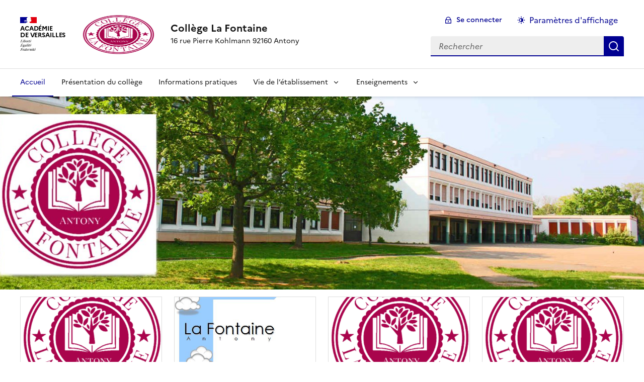

--- FILE ---
content_type: text/html; charset=utf-8
request_url: https://clg-lafontaine-antony.ac-versailles.fr/
body_size: 6354
content:
<!DOCTYPE html>
<html dir="ltr" lang="fr" class="ltr fr no-js" data-fr-scheme="system">
<head>
	<script type='text/javascript'>/*<![CDATA[*/(function(H){H.className=H.className.replace(/\bno-js\b/,'js')})(document.documentElement);/*]]>*/</script>
	<title>Collège La Fontaine - 16 rue Pierre Kohlmann 92160 Antony</title>
	
	<meta http-equiv="Content-Type" content="text/html; charset=utf-8" />
<meta name="viewport" content="width=device-width, initial-scale=1" />


<link rel="alternate" type="application/rss+xml" title="Syndiquer tout le site" href="spip.php?page=backend" />


<link rel="stylesheet" href="squelettes-dist/css/spip.css?1724149392" type="text/css" />
<script type="text/javascript">/* <![CDATA[ */
var mediabox_settings={"auto_detect":true,"ns":"box","tt_img":true,"sel_g":"#documents_portfolio a[type='image\/jpeg'],#documents_portfolio a[type='image\/png'],#documents_portfolio a[type='image\/gif']","sel_c":".mediabox","str_ssStart":"Diaporama","str_ssStop":"Arr\u00eater","str_cur":"{current}\/{total}","str_prev":"Pr\u00e9c\u00e9dent","str_next":"Suivant","str_close":"Fermer","str_loading":"Chargement\u2026","str_petc":"Taper \u2019Echap\u2019 pour fermer","str_dialTitDef":"Boite de dialogue","str_dialTitMed":"Affichage d\u2019un media","splash_url":"","lity":{"skin":"_simple-dark","maxWidth":"90%","maxHeight":"90%","minWidth":"400px","minHeight":"","slideshow_speed":"2500","opacite":"0.9","defaultCaptionState":"expanded"}};
/* ]]> */</script>
<!-- insert_head_css -->
<link rel="stylesheet" href="plugins-dist/mediabox/lib/lity/lity.css?1724149388" type="text/css" media="all" />
<link rel="stylesheet" href="plugins-dist/mediabox/lity/css/lity.mediabox.css?1724149388" type="text/css" media="all" />
<link rel="stylesheet" href="plugins-dist/mediabox/lity/skins/_simple-dark/lity.css?1724149388" type="text/css" media="all" /><link rel='stylesheet' type='text/css' media='all' href='plugins-dist/porte_plume/css/barre_outils.css?1724149390' />
<link rel='stylesheet' type='text/css' media='all' href='local/cache-css/cssdyn-css_barre_outils_icones_css-a62afddb.css?1742224400' />

<link rel="stylesheet" type="text/css" href="plugins/sjcycle/css/sjcycle.css?1767451899" media="all" />
<link rel="stylesheet" type="text/css" href="plugins/oembed/css/oembed.css?1767451899" />



<link rel="stylesheet" href="plugins/squelette-dsfr/dsfr/dsfr.min.css?1767451899" type="text/css" />
<link rel="stylesheet" href="plugins/squelette-dsfr/dsfr/utility/utility.main.css?1767451899" type="text/css" />
<link rel="stylesheet" href="plugins/squelette-dsfr/dsfr/dsfr.spip.css?1767451899" type="text/css" />




<script src="prive/javascript/jquery.js?1724149386" type="text/javascript"></script>

<script src="prive/javascript/jquery.form.js?1724149386" type="text/javascript"></script>

<script src="prive/javascript/jquery.autosave.js?1724149386" type="text/javascript"></script>

<script src="prive/javascript/jquery.placeholder-label.js?1724149386" type="text/javascript"></script>

<script src="prive/javascript/ajaxCallback.js?1724149386" type="text/javascript"></script>

<script src="prive/javascript/js.cookie.js?1724149386" type="text/javascript"></script>
<!-- insert_head -->
<script src="plugins-dist/mediabox/lib/lity/lity.js?1724149388" type="text/javascript"></script>
<script src="plugins-dist/mediabox/lity/js/lity.mediabox.js?1724149388" type="text/javascript"></script>
<script src="plugins-dist/mediabox/javascript/spip.mediabox.js?1724149388" type="text/javascript"></script><script type='text/javascript' src='plugins-dist/porte_plume/javascript/jquery.markitup_pour_spip.js?1724149390'></script>
<script type='text/javascript' src='plugins-dist/porte_plume/javascript/jquery.previsu_spip.js?1724149390'></script>
<script type='text/javascript' src='local/cache-js/jsdyn-javascript_porte_plume_start_js-c9bbea0f.js?1742224400'></script>

<script src="plugins/sjcycle/lib/cycle2/jquery.cycle2.js?1767451899" type="text/javascript"></script>
<script src="plugins/sjcycle/lib/cycle2/jquery.cycle2.flip.js?1767451899" type="text/javascript"></script>
<script src="plugins/sjcycle/lib/cycle2/jquery.cycle2.carousel.js?1767451899" type="text/javascript"></script>
<script src="plugins/sjcycle/lib/cycle2/jquery.cycle2.scrollVert.js?1767451899" type="text/javascript"></script>
<script src="plugins/sjcycle/lib/cycle2/jquery.cycle2.shuffle.js?1767451899" type="text/javascript"></script>
<script src="plugins/sjcycle/lib/cycle2/jquery.cycle2.tile.js?1767451899" type="text/javascript"></script><script type='text/javascript' src='local/cache-js/jsdyn-jquery_cookiebar_js-684c3556.js?1742224400'></script>
<script type='text/javascript' src='plugins/squelette-dsfr/js/jquery.cookiebar.call.js'></script><link rel="alternate" type="application/json+oembed" href="https://clg-lafontaine-antony.ac-versailles.fr/oembed.api/?format=json&amp;url=https%3A%2F%2Fclg-lafontaine-antony.ac-versailles.fr%2F" />






<meta name="generator" content="SPIP 4.1.18" />





<meta name="theme-color" content="#000091"><!-- Défini la couleur de thème du navigateur (Safari/Android) -->
<link rel="apple-touch-icon" href="plugins/squelette-dsfr/favicon/apple-touch-icon.png"><!-- 180×180 -->
<link rel="icon" href="plugins/squelette-dsfr/favicon/favicon.svg" type="image/svg+xml">
<link rel="shortcut icon" href="plugins/squelette-dsfr/favicon/favicon.ico" type="image/x-icon"><!-- 32×32 -->
<link rel="manifest" href="plugins/squelette-dsfr/favicon/manifest.webmanifest" crossorigin="use-credentials"></head>

<body id="top"  class="pas_surlignable page_sommaire ">
<header role="banner" class="fr-header">
    <div class="fr-header__body">
        <div class="fr-container">
            <div class="fr-header__body-row">
                <div class="fr-header__brand fr-enlarge-link">
                    <div class="fr-header__brand-top">
                        <div class="fr-header__logo">
                            <p class="fr-logo">
                                
								 Académie<br>de Versailles
                            </p>
                        </div>
                         
                            <div class="fr-header__operator">
                                <img
	src="IMG/logo/arton8-177b2.png?1742221561" class='fr-responsive-img'
	width="320"
	height="315" alt='Logo du site Coll&#232;ge La Fontaine'/>
                                <!-- L’alternative de l’image (attribut alt) doit impérativement être renseignée et reprendre le texte visible dans l’image -->
                            </div>
                        
                        <div class="fr-header__navbar">
                            <button class="fr-btn--search fr-btn" data-fr-opened="false" aria-controls="modal-recherche" title="Rechercher">
                                Rechercher
                            </button>
                            <button class="fr-btn--menu fr-btn" data-fr-opened="false" aria-controls="modal-menu" aria-haspopup="menu" title="Menu" id="fr-btn-menu-mobile-3">
                                Menu
                            </button>
                        </div>
                    </div>
                    <div class="fr-header__service">
                        <a href="http://clg-lafontaine-antony.ac-versailles.fr" title="Accueil - Collège La Fontaine"   aria-label="revenir à l'accueil du site">
                            <p class="fr-header__service-title">Collège La Fontaine</p>
                        </a>
                        <p class="fr-header__service-tagline">16 rue Pierre Kohlmann  92160 Antony</p>
                    </div>
                </div>
                <div class="fr-header__tools">
                    <div class="fr-header__tools-links">
                        <ul class="fr-btns-group">
                             
                             <li>
                            <a class="fr-btn fr-fi-lock-line" href="spip.php?page=connexion&amp;url=.%2F" aria-label="ouvrir le formulaire de connexion" title="connexion" rel="nofollow">Se connecter</a>
                            </li>
                            
                            
                            
							<li>
								<button class="fr-link fr-fi-theme-fill fr-link--icon-left fr-pt-0" aria-controls="fr-theme-modal" data-fr-opened="false" aria-label="Changer les paramêtres d'affichage" title="Paramètres d'affichage">Paramètres d'affichage</button>
							</li>
                        </ul>
                    </div>
                    <div class="fr-header__search fr-modal" id="modal-recherche">
                        <div class="fr-container fr-container-lg--fluid">
                            <button class="fr-btn--close fr-btn" aria-controls="modal-recherche">Fermer</button>
                                <form action="spip.php?page=recherche" method="get">
	<div class="fr-search-bar" id="formulaire_recherche" role="search">
		<input name="page" value="recherche" type="hidden"
/>

		
		<label for="recherche" class="fr-label">Rechercher :</label>
		<input type="search" class="fr-input" size="10" placeholder="Rechercher" name="recherche" id="recherche" accesskey="4" autocapitalize="off" autocorrect="off"
		/><button type="submit" class="fr-btn" value="Rechercher" title="Rechercher" />


</div>
</form>

                        </div>
                    </div>
                </div>
            </div>
        </div>
    </div>
    <div class="fr-header__menu fr-modal" id="modal-menu" aria-labelledby="fr-btn-menu-mobile-1">
        <div class="fr-container">
            <button class="fr-btn--close fr-btn" aria-controls="modal-menu">Fermer</button>
            <div class="fr-header__menu-links"></div>
			   <nav class="fr-nav" id="header-navigation" role="navigation" aria-label="Menu principal">
    <ul class="fr-nav__list">
        <li class="fr-nav__item active">
            <a class="fr-nav__link active" href="http://clg-lafontaine-antony.ac-versailles.fr" target="_self"  oui aria-current="page"  aria-label="Revenir à la page d'accueil" title="Accueil">Accueil</a>
        </li>

        
        <li class="fr-nav__item  ">
            
            <a class="fr-nav__link "  aria-label="Ouvrir la rubrique Présentation du collège" title="Présentation du collège" href="spip.php?rubrique44" target="_self"   >Présentation du collège</a>
            
        </li>
        
        <li class="fr-nav__item  ">
            
            <a class="fr-nav__link "  aria-label="Ouvrir la rubrique Informations pratiques" title="Informations pratiques" href="spip.php?rubrique1" target="_self"   >Informations pratiques</a>
            
        </li>
        
        <li class="fr-nav__item  ">
            
                <button class="fr-nav__btn" aria-expanded="false" aria-controls="menu-2"   >Vie de l&#8217;établissement</button>
                <div class="fr-collapse fr-menu" id="menu-2">
                    <ul class="fr-menu__list">
                        <li>
                            <a class="fr-nav__link fr-text--light"  aria-label="Ouvrir la rubrique Vie de l&#8217;établissement" title="Vie de l&#8217;établissement" href="spip.php?rubrique2" target="_self" ><i>Voir toute la rubrique</i></a>
                        </li>
            
                        <li>
                            <a class="fr-nav__link"  aria-label="Ouvrir la rubrique Vie scolaire" title="Vie scolaire" href="spip.php?rubrique15" target="_self" >Vie scolaire</a>
                        </li>
            
                        <li>
                            <a class="fr-nav__link"  aria-label="Ouvrir la rubrique C.D.I." title="C.D.I." href="spip.php?rubrique17" target="_self" >C.D.I.</a>
                        </li>
            
                    </ul>
                </div>
            
        </li>
        
        <li class="fr-nav__item  ">
            
                <button class="fr-nav__btn" aria-expanded="false" aria-controls="menu-3"   >Enseignements</button>
                <div class="fr-collapse fr-menu" id="menu-3">
                    <ul class="fr-menu__list">
                        <li>
                            <a class="fr-nav__link fr-text--light"  aria-label="Ouvrir la rubrique Enseignements" title="Enseignements" href="spip.php?rubrique3" target="_self" ><i>Voir toute la rubrique</i></a>
                        </li>
            
                        <li>
                            <a class="fr-nav__link"  aria-label="Ouvrir la rubrique Mathématiques" title="Mathématiques" href="spip.php?rubrique21" target="_self" >Mathématiques</a>
                        </li>
            
                        <li>
                            <a class="fr-nav__link"  aria-label="Ouvrir la rubrique Sciences Physiques Chimiques" title="Sciences Physiques Chimiques" href="spip.php?rubrique54" target="_self" >Sciences Physiques Chimiques</a>
                        </li>
            
                        <li>
                            <a class="fr-nav__link"  aria-label="Ouvrir la rubrique Technologie" title="Technologie" href="spip.php?rubrique29" target="_self" >Technologie</a>
                        </li>
            
                    </ul>
                </div>
            
        </li>
        
    </ul>
</nav> 
			
        </div>
    </div>
</header>
<main id="main" role="main" class="fr-pb-6w">

	<div class="bandeau_img">
	
		<img class="" src="IMG/jpg/bandeau.jpg">
	
</div>
<div class="fr-container bandeau_carte fr-mb-3w">
	
</div>
	<div class="fr-container  ">


		


		


		

		

		
		
		  


		

			<h2 class="fr-h2 fr-mt-4w">Actualité </h2>

			
				<div class="fr-grid-row fr-grid-row--gutters fr-my-4w">
					<a id='pagination_actu' class='pagination_ancre'></a>
					
					<!-- Tuile verticale -->
					<div class="fr-col-12 fr-col-sm-6 fr-col-lg-3">
						<div class="fr-card fr-enlarge-link transparent">
		<div class="fr-card__body">
			<div class="fr-card__content">
				<h3 class="fr-card__title">
					<a aria-describedby="Aperçu de l'année scolaire." aria-label="Ouvrir l'article Calendrier Scolaire 2025-2026" title="Calendrier Scolaire 2025-2026" href="spip.php?article178">Calendrier Scolaire 2025-2026</a>
				</h3>
				<p class="fr-card__desc">Aperçu de l'année scolaire.</p>
				
				<div class="fr-card__end">
					<p class="fr-card__detail">10 juillet 2025</p>
				</div>
			</div>
		</div>
		 
			<div class="fr-card__header">
				<div class="fr-card__img">
						<img
	src="IMG/logo/rubon0.png?1570804869" class='fr-responsive-img'
	width="390"
	height="384"
	alt=""/>
				</div>
				
			</div>
		
	</div>					</div>
					
					<!-- Tuile verticale -->
					<div class="fr-col-12 fr-col-sm-6 fr-col-lg-3">
						<div class="fr-card fr-enlarge-link transparent">
		<div class="fr-card__body">
			<div class="fr-card__content">
				<h3 class="fr-card__title">
					<a aria-describedby="Le règlement intérieur du collège est le document qui définit l’ensemble des règles de vie de l’établissement et fixe les droits et les devoirs de chaque membre de la communauté éducative." aria-label="Ouvrir l'article Réglement intérieur et Charte du Foyer" title="Réglement intérieur et Charte du Foyer" href="spip.php?article177">Réglement intérieur et Charte du Foyer</a>
				</h3>
				<p class="fr-card__desc">Le règlement intérieur du collège est le document qui définit l’ensemble des règles de vie de l’établissement et fixe les droits et les devoirs de chaque membre de la communauté éducative.</p>
				
				<div class="fr-card__end">
					<p class="fr-card__detail">10 juillet 2025</p>
				</div>
			</div>
		</div>
		 
			<div class="fr-card__header">
				<div class="fr-card__img">
						<img
	src="IMG/logo/rubon15.jpg?1339452000" class='fr-responsive-img'
	width="424"
	height="518"
	alt=""/>
				</div>
				
			</div>
		
	</div>					</div>
					
					<!-- Tuile verticale -->
					<div class="fr-col-12 fr-col-sm-6 fr-col-lg-3">
						<div class="fr-card fr-enlarge-link transparent">
		<div class="fr-card__body">
			<div class="fr-card__content">
				<h3 class="fr-card__title">
					<a aria-describedby="Bonjour, 

voici les listes de fournitures de chaque niveau pour la rentrée de septembre 2025. 

Bien cordialement 

L'équipe du Collège" aria-label="Ouvrir l'article Listes des fournitures Rentrée de septembre 2025" title="Listes des fournitures Rentrée de septembre 2025" href="spip.php?article175">Listes des fournitures Rentrée de septembre 2025</a>
				</h3>
				<p class="fr-card__desc">Bonjour, 

voici les listes de fournitures de chaque niveau pour la rentrée de septembre 2025. 

Bien cordialement 

L'équipe du Collège</p>
				
				<div class="fr-card__end">
					<p class="fr-card__detail">9 septembre 2025</p>
				</div>
			</div>
		</div>
		 
			<div class="fr-card__header">
				<div class="fr-card__img">
						<img
	src="IMG/logo/rubon0.png?1570804869" class='fr-responsive-img'
	width="390"
	height="384"
	alt=""/>
				</div>
				
			</div>
		
	</div>					</div>
					
					<!-- Tuile verticale -->
					<div class="fr-col-12 fr-col-sm-6 fr-col-lg-3">
						<div class="fr-card fr-enlarge-link transparent">
		<div class="fr-card__body">
			<div class="fr-card__content">
				<h3 class="fr-card__title">
					<a aria-describedby=" 

Le collège La Fontaine est un établissement de 600 élèves, situé à la limite d’Antony et de Bourg la (...) " aria-label="Ouvrir l'article    Présentation" title="   Présentation" href="spip.php?article8">   Présentation</a>
				</h3>
				<p class="fr-card__desc"> 

Le collège La Fontaine est un établissement de 600 élèves, situé à la limite d’Antony et de Bourg la (...) </p>
				
				<div class="fr-card__end">
					<p class="fr-card__detail">4 janvier 2026</p>
				</div>
			</div>
		</div>
		 
			<div class="fr-card__header">
				<div class="fr-card__img">
						<img
	src="IMG/logo/arton8.png?1684167379" class='fr-responsive-img'
	width="390"
	height="384"
	alt=""/>
				</div>
				
			</div>
		
	</div>					</div>
					
					<!-- Tuile verticale -->
					<div class="fr-col-12 fr-col-sm-6 fr-col-lg-3">
						<div class="fr-card fr-enlarge-link transparent">
		<div class="fr-card__body">
			<div class="fr-card__content">
				<h3 class="fr-card__title">
					<a aria-describedby=" 

Le collège propose aux élèves de 4ème et de 3ème la possibilité d’aller au BAR à Maths durant la (...) " aria-label="Ouvrir l'article BAR à maths" title="BAR à maths" href="spip.php?article173">BAR à maths</a>
				</h3>
				<p class="fr-card__desc"> 

Le collège propose aux élèves de 4ème et de 3ème la possibilité d’aller au BAR à Maths durant la (...) </p>
				
				<div class="fr-card__end">
					<p class="fr-card__detail">4 janvier 2026</p>
				</div>
			</div>
		</div>
		 
			<div class="fr-card__header">
				<div class="fr-card__img">
						<img
	src="IMG/logo/rubon21.jpg?1339106400" class='fr-responsive-img'
	width="423"
	height="512"
	alt=""/>
				</div>
				
			</div>
		
	</div>					</div>
					
					
				</div>
			





		

		 <div class="fr-grid-row fr-grid-row--gutters fr-grid-row--center fr-mb-4w">
		
	</div>
		



	</div>






</main>

<!-- footer avec partenaires -->
  <div class="fr-share fr-mt-5w">
	<div class="fr-container">
	<p class="fr-share__title">Partager la page</p>
	<ul class="fr-share__group">
		<li>
			<a class="fr-share__link fr-share__link--facebook" title="Partager sur Facebook - nouvelle fenêtre" href="https://www.facebook.com/sharer.php?u=https://clg-lafontaine-antony.ac-versailles.fr/" target="_blank" rel="noopener" onclick="window.open(this.href,'Partager sur Facebook','toolbar=no,location=yes,status=no,menubar=no,scrollbars=yes,resizable=yes,width=600,height=450'); event.preventDefault();">Partager sur Facebook</a>
		</li>
		<li>
			<!-- Les paramètres de la reqûete doivent être URI-encodés (ex: encodeURIComponent() en js) -->
			<a class="fr-share__link fr-share__link--twitter" title="Partager sur Twitter - nouvelle fenêtre" href="https://twitter.com/intent/tweet?url=https://clg-lafontaine-antony.ac-versailles.fr/&text=Collège La Fontaine&via=[À MODIFIER - via]&hashtags=[À MODIFIER - hashtags]" target="_blank" rel="noopener" onclick="window.open(this.href,'Partager sur Twitter','toolbar=no,location=yes,status=no,menubar=no,scrollbars=yes,resizable=yes,width=600,height=420'); event.preventDefault();">Partager sur Twitter</a>
		</li>
		<li>
			<a class="fr-share__link fr-share__link--linkedin" title="Partager sur LinkedIn - nouvelle fenêtre" href="https://www.linkedin.com/shareArticle?url=https://clg-lafontaine-antony.ac-versailles.fr/&title=Collège La Fontaine" target="_blank" rel="noopener" onclick="window.open(this.href,'Partager sur LinkedIn','toolbar=no,location=yes,status=no,menubar=no,scrollbars=yes,resizable=yes,width=550,height=550'); event.preventDefault();">Partager sur LinkedIn</a>
		</li>
		<li>
			<a class="fr-share__link fr-share__link--mail" href="mailto:?subject=Collège La Fontaine&body=Voir cette page du site Collège La Fontaine : https://clg-lafontaine-antony.ac-versailles.fr/" title="Partager par email" target="_blank">Partager par email</a>
		</li>
		<li>
			<button class="fr-share__link fr-share__link--copy" title="Copier dans le presse-papier" onclick="navigator.clipboard.writeText(window.location);alert('Adresse copiée dans le presse papier.');">Copier dans le presse-papier</button>
		</li>
	</ul>
</div>
</div>



<footer class="fr-footer fr-pb-3w" role="contentinfo" id="footer-1060">
    <div class="fr-container">
        <div class="fr-footer__body">
            <div class="fr-footer__brand fr-enlarge-link">
                <a href="http://clg-lafontaine-antony.ac-versailles.fr" title="Retour à l’accueil"   aria-label="Revenir à l'accueil du site">
                    <p class="fr-logo">
                        
                    </p>
                </a>
            </div>
            <div class="fr-footer__content">
                <p class="fr-footer__content-desc"> 2024 - 2026 Collège La Fontaine</p>
                <ul class="fr-footer__content-list">
                    
                </ul>
            </div>
        </div>
		
        <div class="fr-footer__bottom">
            <ul class="fr-footer__bottom-list">
                <li class="fr-footer__bottom-item">
                    <a class="fr-footer__bottom-link" href="spip.php?page=plan"  title="Plan du site" aria-label="ouvrir le plan du site">Plan du site</a>
                </li>
				 
				<li class="fr-footer__bottom-item">
					<a class="fr-footer__bottom-link" href="spip.php?page=contact"  title="Contact" aria-label="ouvrir le formulaire de contact">Nous contacter</a>
				</li>
				
                <li class="fr-footer__bottom-item">
                    <a class="fr-footer__bottom-link" href="#">Accessibilité : non conforme</a>
                </li>
                <li class="fr-footer__bottom-item">
                    <a class="fr-footer__bottom-link" href="spip.php?page=mentions"  title="Mentions" aria-label="voir les mentions légales">Mentions légales</a>
                </li>
                
                
				<li class="fr-footer__bottom-item">
					<button class="fr-footer__bottom-link fr-fi-theme-fill fr-link--icon-left" aria-controls="fr-theme-modal" data-fr-opened="false" title="Modifier les paramêtres d'affichage">Paramètres d'affichage</button>
				</li>
				<li class="fr-footer__bottom-item">
					<a class="fr-footer__bottom-link fr-fi-rss-line fr-link--icon-left" href="spip.php?page=backend" title="S'abonner au flux RSS">Flux RSS</a>
				</li>
            </ul>
			

        </div>
    </div>
</footer>



<dialog id="fr-theme-modal" class="fr-modal" role="dialog" aria-labelledby="fr-theme-modal-title">
	<div class="fr-container fr-container--fluid fr-container-md">
		<div class="fr-grid-row fr-grid-row--center">
			<div class="fr-col-12 fr-col-md-8 ">
				<div class="fr-modal__body">
					<div class="fr-modal__header">
						<button class="fr-link--close fr-link" aria-controls="fr-theme-modal">Fermer</button>
					</div>
					<div class="fr-modal__content">
						<h1 id="fr-theme-modal-title" class="fr-modal__title">
							Paramètres d’affichage
						</h1>
						<p>Choisissez un thème pour personnaliser l’apparence du site.</p>
						<div class="fr-grid-row fr-grid-row--gutters">
							<div class="fr-col">
								<div id="fr-display" class="fr-form-group fr-display">
									<div class="fr-form-group">
										<fieldset class="fr-fieldset">
											<div class="fr-fieldset__content">
												<div class="fr-radio-group fr-radio-rich">
													<input value="light" type="radio" id="fr-radios-theme-light" name="fr-radios-theme">
													<label class="fr-label" for="fr-radios-theme-light">Thème clair
													</label>
													<div class="fr-radio-rich__img" data-fr-inject-svg>
														<img src="plugins/squelette-dsfr/img/light.svg" alt="">
														<!-- L’alternative de l’image (attribut alt) doit rester vide car l’image est illustrative et ne doit pas être restituée aux technologies d’assistance -->
													</div>
												</div>
												<div class="fr-radio-group fr-radio-rich">
													<input value="dark" type="radio" id="fr-radios-theme-dark" name="fr-radios-theme">
													<label class="fr-label" for="fr-radios-theme-dark">Thème sombre
													</label>
													<div class="fr-radio-rich__img" data-fr-inject-svg>
														<img src="plugins/squelette-dsfr/img/dark.svg" alt="">
														<!-- L’alternative de l’image (attribut alt) doit rester vide car l’image est illustrative et ne doit pas être restituée aux technologies d’assistance -->
													</div>
												</div>
												<div class="fr-radio-group fr-radio-rich">
													<input value="system" type="radio" id="fr-radios-theme-system" name="fr-radios-theme">
													<label class="fr-label" for="fr-radios-theme-system">Système
														<span class="fr-hint-text">Utilise les paramètres système.</span>
													</label>
													<div class="fr-radio-rich__img" data-fr-inject-svg>
														<img src="plugins/squelette-dsfr/img/system.svg" alt="">
														<!-- L’alternative de l’image (attribut alt) doit rester vide car l’image est illustrative et ne doit pas être restituée aux technologies d’assistance -->
													</div>
												</div>
											</div>
										</fieldset>
									</div>
								</div>

							</div>
							<div class="fr-col">
								<div id="fr-display2" class="fr-form-group fr-display">
									<div class="fr-form-group">
										<fieldset class="fr-fieldset">
											<div class="fr-fieldset__content">
												<div class="fr-radio-group fr-radio-rich">
													<input value="light" type="radio" id="fr-radios-dyslexic-non" name="fr-radios-dyslexic"
																												checked
																											>
													<label class="fr-label marianne" for="fr-radios-dyslexic-non">Police Marianne
													</label>
													<div class="fr-radio-rich__img" data-fr-inject-svg>
														<h1 class="fr-text-center fr-width-100 fr-mt-2w marianne">AB</h1>
														<!-- L’alternative de l’image (attribut alt) doit rester vide car l’image est illustrative et ne doit pas être restituée aux technologies d’assistance -->
													</div>
												</div>
												<div class="fr-radio-group fr-radio-rich">
													<input value="dark" type="radio" id="fr-radios-dyslexic-oui" name="fr-radios-dyslexic"
																										>
													<label class="fr-label dyslexic" for="fr-radios-dyslexic-oui">Police OpenDyslexic
													</label>
													<div class="fr-radio-rich__img" data-fr-inject-svg>
														<h1 class="fr-text-center fr-width-100 fr-mt-2w dyslexic">AB</h1>
														<!-- L’alternative de l’image (attribut alt) doit rester vide car l’image est illustrative et ne doit pas être restituée aux technologies d’assistance -->
													</div>
												</div>

											</div>
										</fieldset>
									</div>
								</div>

							</div>
						</div>
					</div>
				</div>
			</div>
		</div>
	</div>
</dialog>


<script>
	$('table').removeClass('spip');
	$('table').addClass('fr-table');
</script>
<a class="fr-link fr-icon-arrow-up-fill fr-link--icon-right fr-pr-2w fr-pb-2w fr-display-none" href="#top" id="backtToTop">
	Haut de page
</a>
</body>
<script type="module" src="plugins/squelette-dsfr/dsfr/dsfr.module.min.js"></script>
<script type="text/javascript" nomodule src="plugins/squelette-dsfr/dsfr/dsfr.nomodule.min.js"></script>

<script>
    document.getElementById('fr-radios-dyslexic-oui').onclick = function(){
        console.log("OpenDislexic");
        document.getElementsByTagName('body')[0].classList.add("dyslexic");
        Cookies.set("daneVersaillesDyslexic",  "oui", { expires: 15 });

    }

    document.getElementById('fr-radios-dyslexic-non').onclick = function(){
        console.log("Marianne");
        document.getElementsByTagName('body')[0].classList.remove('dyslexic');
        Cookies.set("daneVersaillesDyslexic",  "non", { expires: 15 });

    }
</script>

<script>
    // Scroll to top button appear
    jQuery(document).on('scroll', function() {
        var scrollDistance = $(this).scrollTop();
        if (scrollDistance > 100) {
            $('#backtToTop').removeClass('fr-display-none');
        } else {
            $('#backtToTop').addClass('fr-display-none');
        }
    });



</script>
</html>
